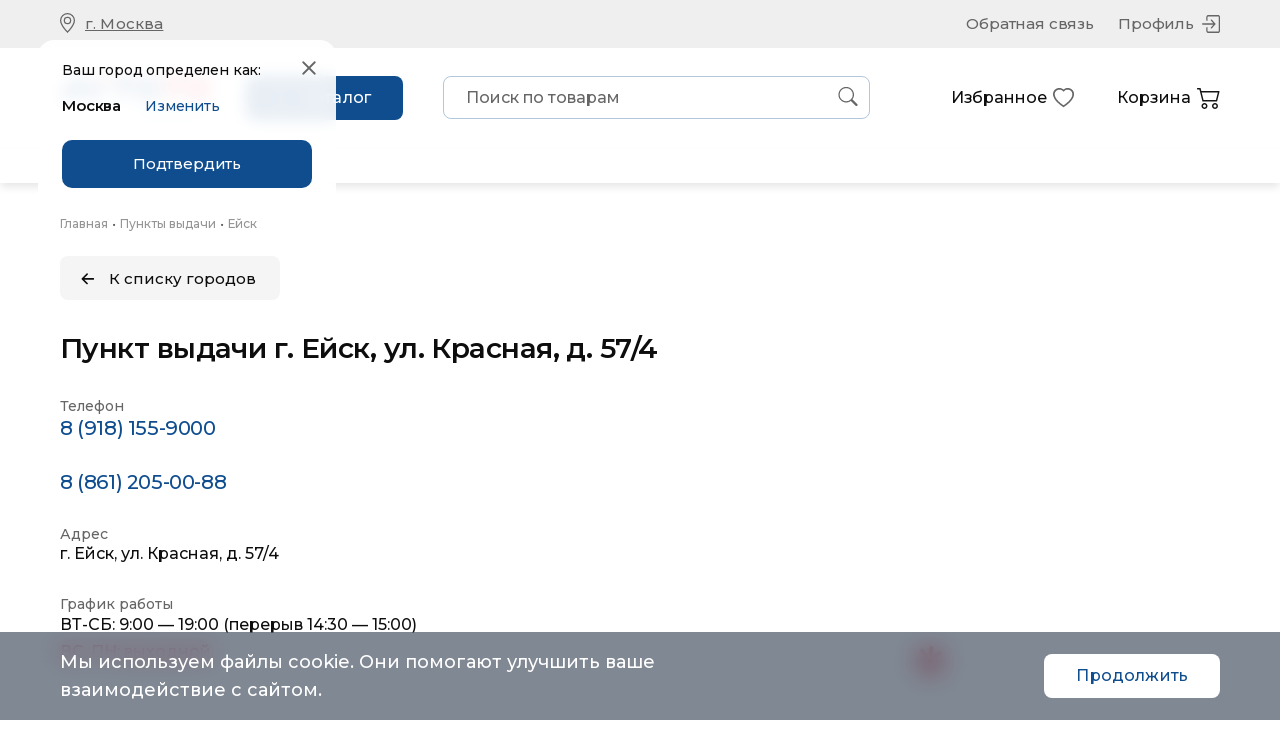

--- FILE ---
content_type: text/html; charset=utf-8
request_url: https://www.google.com/recaptcha/api2/anchor?ar=1&k=6Le6_esiAAAAAHHtfrH8JOHrRccwYoXyvppce_fo&co=aHR0cHM6Ly9tYXJrZXQuYXZ0b3RvLnJ1OjQ0Mw..&hl=en&v=PoyoqOPhxBO7pBk68S4YbpHZ&size=invisible&anchor-ms=20000&execute-ms=30000&cb=f3pgkp60u5
body_size: 48760
content:
<!DOCTYPE HTML><html dir="ltr" lang="en"><head><meta http-equiv="Content-Type" content="text/html; charset=UTF-8">
<meta http-equiv="X-UA-Compatible" content="IE=edge">
<title>reCAPTCHA</title>
<style type="text/css">
/* cyrillic-ext */
@font-face {
  font-family: 'Roboto';
  font-style: normal;
  font-weight: 400;
  font-stretch: 100%;
  src: url(//fonts.gstatic.com/s/roboto/v48/KFO7CnqEu92Fr1ME7kSn66aGLdTylUAMa3GUBHMdazTgWw.woff2) format('woff2');
  unicode-range: U+0460-052F, U+1C80-1C8A, U+20B4, U+2DE0-2DFF, U+A640-A69F, U+FE2E-FE2F;
}
/* cyrillic */
@font-face {
  font-family: 'Roboto';
  font-style: normal;
  font-weight: 400;
  font-stretch: 100%;
  src: url(//fonts.gstatic.com/s/roboto/v48/KFO7CnqEu92Fr1ME7kSn66aGLdTylUAMa3iUBHMdazTgWw.woff2) format('woff2');
  unicode-range: U+0301, U+0400-045F, U+0490-0491, U+04B0-04B1, U+2116;
}
/* greek-ext */
@font-face {
  font-family: 'Roboto';
  font-style: normal;
  font-weight: 400;
  font-stretch: 100%;
  src: url(//fonts.gstatic.com/s/roboto/v48/KFO7CnqEu92Fr1ME7kSn66aGLdTylUAMa3CUBHMdazTgWw.woff2) format('woff2');
  unicode-range: U+1F00-1FFF;
}
/* greek */
@font-face {
  font-family: 'Roboto';
  font-style: normal;
  font-weight: 400;
  font-stretch: 100%;
  src: url(//fonts.gstatic.com/s/roboto/v48/KFO7CnqEu92Fr1ME7kSn66aGLdTylUAMa3-UBHMdazTgWw.woff2) format('woff2');
  unicode-range: U+0370-0377, U+037A-037F, U+0384-038A, U+038C, U+038E-03A1, U+03A3-03FF;
}
/* math */
@font-face {
  font-family: 'Roboto';
  font-style: normal;
  font-weight: 400;
  font-stretch: 100%;
  src: url(//fonts.gstatic.com/s/roboto/v48/KFO7CnqEu92Fr1ME7kSn66aGLdTylUAMawCUBHMdazTgWw.woff2) format('woff2');
  unicode-range: U+0302-0303, U+0305, U+0307-0308, U+0310, U+0312, U+0315, U+031A, U+0326-0327, U+032C, U+032F-0330, U+0332-0333, U+0338, U+033A, U+0346, U+034D, U+0391-03A1, U+03A3-03A9, U+03B1-03C9, U+03D1, U+03D5-03D6, U+03F0-03F1, U+03F4-03F5, U+2016-2017, U+2034-2038, U+203C, U+2040, U+2043, U+2047, U+2050, U+2057, U+205F, U+2070-2071, U+2074-208E, U+2090-209C, U+20D0-20DC, U+20E1, U+20E5-20EF, U+2100-2112, U+2114-2115, U+2117-2121, U+2123-214F, U+2190, U+2192, U+2194-21AE, U+21B0-21E5, U+21F1-21F2, U+21F4-2211, U+2213-2214, U+2216-22FF, U+2308-230B, U+2310, U+2319, U+231C-2321, U+2336-237A, U+237C, U+2395, U+239B-23B7, U+23D0, U+23DC-23E1, U+2474-2475, U+25AF, U+25B3, U+25B7, U+25BD, U+25C1, U+25CA, U+25CC, U+25FB, U+266D-266F, U+27C0-27FF, U+2900-2AFF, U+2B0E-2B11, U+2B30-2B4C, U+2BFE, U+3030, U+FF5B, U+FF5D, U+1D400-1D7FF, U+1EE00-1EEFF;
}
/* symbols */
@font-face {
  font-family: 'Roboto';
  font-style: normal;
  font-weight: 400;
  font-stretch: 100%;
  src: url(//fonts.gstatic.com/s/roboto/v48/KFO7CnqEu92Fr1ME7kSn66aGLdTylUAMaxKUBHMdazTgWw.woff2) format('woff2');
  unicode-range: U+0001-000C, U+000E-001F, U+007F-009F, U+20DD-20E0, U+20E2-20E4, U+2150-218F, U+2190, U+2192, U+2194-2199, U+21AF, U+21E6-21F0, U+21F3, U+2218-2219, U+2299, U+22C4-22C6, U+2300-243F, U+2440-244A, U+2460-24FF, U+25A0-27BF, U+2800-28FF, U+2921-2922, U+2981, U+29BF, U+29EB, U+2B00-2BFF, U+4DC0-4DFF, U+FFF9-FFFB, U+10140-1018E, U+10190-1019C, U+101A0, U+101D0-101FD, U+102E0-102FB, U+10E60-10E7E, U+1D2C0-1D2D3, U+1D2E0-1D37F, U+1F000-1F0FF, U+1F100-1F1AD, U+1F1E6-1F1FF, U+1F30D-1F30F, U+1F315, U+1F31C, U+1F31E, U+1F320-1F32C, U+1F336, U+1F378, U+1F37D, U+1F382, U+1F393-1F39F, U+1F3A7-1F3A8, U+1F3AC-1F3AF, U+1F3C2, U+1F3C4-1F3C6, U+1F3CA-1F3CE, U+1F3D4-1F3E0, U+1F3ED, U+1F3F1-1F3F3, U+1F3F5-1F3F7, U+1F408, U+1F415, U+1F41F, U+1F426, U+1F43F, U+1F441-1F442, U+1F444, U+1F446-1F449, U+1F44C-1F44E, U+1F453, U+1F46A, U+1F47D, U+1F4A3, U+1F4B0, U+1F4B3, U+1F4B9, U+1F4BB, U+1F4BF, U+1F4C8-1F4CB, U+1F4D6, U+1F4DA, U+1F4DF, U+1F4E3-1F4E6, U+1F4EA-1F4ED, U+1F4F7, U+1F4F9-1F4FB, U+1F4FD-1F4FE, U+1F503, U+1F507-1F50B, U+1F50D, U+1F512-1F513, U+1F53E-1F54A, U+1F54F-1F5FA, U+1F610, U+1F650-1F67F, U+1F687, U+1F68D, U+1F691, U+1F694, U+1F698, U+1F6AD, U+1F6B2, U+1F6B9-1F6BA, U+1F6BC, U+1F6C6-1F6CF, U+1F6D3-1F6D7, U+1F6E0-1F6EA, U+1F6F0-1F6F3, U+1F6F7-1F6FC, U+1F700-1F7FF, U+1F800-1F80B, U+1F810-1F847, U+1F850-1F859, U+1F860-1F887, U+1F890-1F8AD, U+1F8B0-1F8BB, U+1F8C0-1F8C1, U+1F900-1F90B, U+1F93B, U+1F946, U+1F984, U+1F996, U+1F9E9, U+1FA00-1FA6F, U+1FA70-1FA7C, U+1FA80-1FA89, U+1FA8F-1FAC6, U+1FACE-1FADC, U+1FADF-1FAE9, U+1FAF0-1FAF8, U+1FB00-1FBFF;
}
/* vietnamese */
@font-face {
  font-family: 'Roboto';
  font-style: normal;
  font-weight: 400;
  font-stretch: 100%;
  src: url(//fonts.gstatic.com/s/roboto/v48/KFO7CnqEu92Fr1ME7kSn66aGLdTylUAMa3OUBHMdazTgWw.woff2) format('woff2');
  unicode-range: U+0102-0103, U+0110-0111, U+0128-0129, U+0168-0169, U+01A0-01A1, U+01AF-01B0, U+0300-0301, U+0303-0304, U+0308-0309, U+0323, U+0329, U+1EA0-1EF9, U+20AB;
}
/* latin-ext */
@font-face {
  font-family: 'Roboto';
  font-style: normal;
  font-weight: 400;
  font-stretch: 100%;
  src: url(//fonts.gstatic.com/s/roboto/v48/KFO7CnqEu92Fr1ME7kSn66aGLdTylUAMa3KUBHMdazTgWw.woff2) format('woff2');
  unicode-range: U+0100-02BA, U+02BD-02C5, U+02C7-02CC, U+02CE-02D7, U+02DD-02FF, U+0304, U+0308, U+0329, U+1D00-1DBF, U+1E00-1E9F, U+1EF2-1EFF, U+2020, U+20A0-20AB, U+20AD-20C0, U+2113, U+2C60-2C7F, U+A720-A7FF;
}
/* latin */
@font-face {
  font-family: 'Roboto';
  font-style: normal;
  font-weight: 400;
  font-stretch: 100%;
  src: url(//fonts.gstatic.com/s/roboto/v48/KFO7CnqEu92Fr1ME7kSn66aGLdTylUAMa3yUBHMdazQ.woff2) format('woff2');
  unicode-range: U+0000-00FF, U+0131, U+0152-0153, U+02BB-02BC, U+02C6, U+02DA, U+02DC, U+0304, U+0308, U+0329, U+2000-206F, U+20AC, U+2122, U+2191, U+2193, U+2212, U+2215, U+FEFF, U+FFFD;
}
/* cyrillic-ext */
@font-face {
  font-family: 'Roboto';
  font-style: normal;
  font-weight: 500;
  font-stretch: 100%;
  src: url(//fonts.gstatic.com/s/roboto/v48/KFO7CnqEu92Fr1ME7kSn66aGLdTylUAMa3GUBHMdazTgWw.woff2) format('woff2');
  unicode-range: U+0460-052F, U+1C80-1C8A, U+20B4, U+2DE0-2DFF, U+A640-A69F, U+FE2E-FE2F;
}
/* cyrillic */
@font-face {
  font-family: 'Roboto';
  font-style: normal;
  font-weight: 500;
  font-stretch: 100%;
  src: url(//fonts.gstatic.com/s/roboto/v48/KFO7CnqEu92Fr1ME7kSn66aGLdTylUAMa3iUBHMdazTgWw.woff2) format('woff2');
  unicode-range: U+0301, U+0400-045F, U+0490-0491, U+04B0-04B1, U+2116;
}
/* greek-ext */
@font-face {
  font-family: 'Roboto';
  font-style: normal;
  font-weight: 500;
  font-stretch: 100%;
  src: url(//fonts.gstatic.com/s/roboto/v48/KFO7CnqEu92Fr1ME7kSn66aGLdTylUAMa3CUBHMdazTgWw.woff2) format('woff2');
  unicode-range: U+1F00-1FFF;
}
/* greek */
@font-face {
  font-family: 'Roboto';
  font-style: normal;
  font-weight: 500;
  font-stretch: 100%;
  src: url(//fonts.gstatic.com/s/roboto/v48/KFO7CnqEu92Fr1ME7kSn66aGLdTylUAMa3-UBHMdazTgWw.woff2) format('woff2');
  unicode-range: U+0370-0377, U+037A-037F, U+0384-038A, U+038C, U+038E-03A1, U+03A3-03FF;
}
/* math */
@font-face {
  font-family: 'Roboto';
  font-style: normal;
  font-weight: 500;
  font-stretch: 100%;
  src: url(//fonts.gstatic.com/s/roboto/v48/KFO7CnqEu92Fr1ME7kSn66aGLdTylUAMawCUBHMdazTgWw.woff2) format('woff2');
  unicode-range: U+0302-0303, U+0305, U+0307-0308, U+0310, U+0312, U+0315, U+031A, U+0326-0327, U+032C, U+032F-0330, U+0332-0333, U+0338, U+033A, U+0346, U+034D, U+0391-03A1, U+03A3-03A9, U+03B1-03C9, U+03D1, U+03D5-03D6, U+03F0-03F1, U+03F4-03F5, U+2016-2017, U+2034-2038, U+203C, U+2040, U+2043, U+2047, U+2050, U+2057, U+205F, U+2070-2071, U+2074-208E, U+2090-209C, U+20D0-20DC, U+20E1, U+20E5-20EF, U+2100-2112, U+2114-2115, U+2117-2121, U+2123-214F, U+2190, U+2192, U+2194-21AE, U+21B0-21E5, U+21F1-21F2, U+21F4-2211, U+2213-2214, U+2216-22FF, U+2308-230B, U+2310, U+2319, U+231C-2321, U+2336-237A, U+237C, U+2395, U+239B-23B7, U+23D0, U+23DC-23E1, U+2474-2475, U+25AF, U+25B3, U+25B7, U+25BD, U+25C1, U+25CA, U+25CC, U+25FB, U+266D-266F, U+27C0-27FF, U+2900-2AFF, U+2B0E-2B11, U+2B30-2B4C, U+2BFE, U+3030, U+FF5B, U+FF5D, U+1D400-1D7FF, U+1EE00-1EEFF;
}
/* symbols */
@font-face {
  font-family: 'Roboto';
  font-style: normal;
  font-weight: 500;
  font-stretch: 100%;
  src: url(//fonts.gstatic.com/s/roboto/v48/KFO7CnqEu92Fr1ME7kSn66aGLdTylUAMaxKUBHMdazTgWw.woff2) format('woff2');
  unicode-range: U+0001-000C, U+000E-001F, U+007F-009F, U+20DD-20E0, U+20E2-20E4, U+2150-218F, U+2190, U+2192, U+2194-2199, U+21AF, U+21E6-21F0, U+21F3, U+2218-2219, U+2299, U+22C4-22C6, U+2300-243F, U+2440-244A, U+2460-24FF, U+25A0-27BF, U+2800-28FF, U+2921-2922, U+2981, U+29BF, U+29EB, U+2B00-2BFF, U+4DC0-4DFF, U+FFF9-FFFB, U+10140-1018E, U+10190-1019C, U+101A0, U+101D0-101FD, U+102E0-102FB, U+10E60-10E7E, U+1D2C0-1D2D3, U+1D2E0-1D37F, U+1F000-1F0FF, U+1F100-1F1AD, U+1F1E6-1F1FF, U+1F30D-1F30F, U+1F315, U+1F31C, U+1F31E, U+1F320-1F32C, U+1F336, U+1F378, U+1F37D, U+1F382, U+1F393-1F39F, U+1F3A7-1F3A8, U+1F3AC-1F3AF, U+1F3C2, U+1F3C4-1F3C6, U+1F3CA-1F3CE, U+1F3D4-1F3E0, U+1F3ED, U+1F3F1-1F3F3, U+1F3F5-1F3F7, U+1F408, U+1F415, U+1F41F, U+1F426, U+1F43F, U+1F441-1F442, U+1F444, U+1F446-1F449, U+1F44C-1F44E, U+1F453, U+1F46A, U+1F47D, U+1F4A3, U+1F4B0, U+1F4B3, U+1F4B9, U+1F4BB, U+1F4BF, U+1F4C8-1F4CB, U+1F4D6, U+1F4DA, U+1F4DF, U+1F4E3-1F4E6, U+1F4EA-1F4ED, U+1F4F7, U+1F4F9-1F4FB, U+1F4FD-1F4FE, U+1F503, U+1F507-1F50B, U+1F50D, U+1F512-1F513, U+1F53E-1F54A, U+1F54F-1F5FA, U+1F610, U+1F650-1F67F, U+1F687, U+1F68D, U+1F691, U+1F694, U+1F698, U+1F6AD, U+1F6B2, U+1F6B9-1F6BA, U+1F6BC, U+1F6C6-1F6CF, U+1F6D3-1F6D7, U+1F6E0-1F6EA, U+1F6F0-1F6F3, U+1F6F7-1F6FC, U+1F700-1F7FF, U+1F800-1F80B, U+1F810-1F847, U+1F850-1F859, U+1F860-1F887, U+1F890-1F8AD, U+1F8B0-1F8BB, U+1F8C0-1F8C1, U+1F900-1F90B, U+1F93B, U+1F946, U+1F984, U+1F996, U+1F9E9, U+1FA00-1FA6F, U+1FA70-1FA7C, U+1FA80-1FA89, U+1FA8F-1FAC6, U+1FACE-1FADC, U+1FADF-1FAE9, U+1FAF0-1FAF8, U+1FB00-1FBFF;
}
/* vietnamese */
@font-face {
  font-family: 'Roboto';
  font-style: normal;
  font-weight: 500;
  font-stretch: 100%;
  src: url(//fonts.gstatic.com/s/roboto/v48/KFO7CnqEu92Fr1ME7kSn66aGLdTylUAMa3OUBHMdazTgWw.woff2) format('woff2');
  unicode-range: U+0102-0103, U+0110-0111, U+0128-0129, U+0168-0169, U+01A0-01A1, U+01AF-01B0, U+0300-0301, U+0303-0304, U+0308-0309, U+0323, U+0329, U+1EA0-1EF9, U+20AB;
}
/* latin-ext */
@font-face {
  font-family: 'Roboto';
  font-style: normal;
  font-weight: 500;
  font-stretch: 100%;
  src: url(//fonts.gstatic.com/s/roboto/v48/KFO7CnqEu92Fr1ME7kSn66aGLdTylUAMa3KUBHMdazTgWw.woff2) format('woff2');
  unicode-range: U+0100-02BA, U+02BD-02C5, U+02C7-02CC, U+02CE-02D7, U+02DD-02FF, U+0304, U+0308, U+0329, U+1D00-1DBF, U+1E00-1E9F, U+1EF2-1EFF, U+2020, U+20A0-20AB, U+20AD-20C0, U+2113, U+2C60-2C7F, U+A720-A7FF;
}
/* latin */
@font-face {
  font-family: 'Roboto';
  font-style: normal;
  font-weight: 500;
  font-stretch: 100%;
  src: url(//fonts.gstatic.com/s/roboto/v48/KFO7CnqEu92Fr1ME7kSn66aGLdTylUAMa3yUBHMdazQ.woff2) format('woff2');
  unicode-range: U+0000-00FF, U+0131, U+0152-0153, U+02BB-02BC, U+02C6, U+02DA, U+02DC, U+0304, U+0308, U+0329, U+2000-206F, U+20AC, U+2122, U+2191, U+2193, U+2212, U+2215, U+FEFF, U+FFFD;
}
/* cyrillic-ext */
@font-face {
  font-family: 'Roboto';
  font-style: normal;
  font-weight: 900;
  font-stretch: 100%;
  src: url(//fonts.gstatic.com/s/roboto/v48/KFO7CnqEu92Fr1ME7kSn66aGLdTylUAMa3GUBHMdazTgWw.woff2) format('woff2');
  unicode-range: U+0460-052F, U+1C80-1C8A, U+20B4, U+2DE0-2DFF, U+A640-A69F, U+FE2E-FE2F;
}
/* cyrillic */
@font-face {
  font-family: 'Roboto';
  font-style: normal;
  font-weight: 900;
  font-stretch: 100%;
  src: url(//fonts.gstatic.com/s/roboto/v48/KFO7CnqEu92Fr1ME7kSn66aGLdTylUAMa3iUBHMdazTgWw.woff2) format('woff2');
  unicode-range: U+0301, U+0400-045F, U+0490-0491, U+04B0-04B1, U+2116;
}
/* greek-ext */
@font-face {
  font-family: 'Roboto';
  font-style: normal;
  font-weight: 900;
  font-stretch: 100%;
  src: url(//fonts.gstatic.com/s/roboto/v48/KFO7CnqEu92Fr1ME7kSn66aGLdTylUAMa3CUBHMdazTgWw.woff2) format('woff2');
  unicode-range: U+1F00-1FFF;
}
/* greek */
@font-face {
  font-family: 'Roboto';
  font-style: normal;
  font-weight: 900;
  font-stretch: 100%;
  src: url(//fonts.gstatic.com/s/roboto/v48/KFO7CnqEu92Fr1ME7kSn66aGLdTylUAMa3-UBHMdazTgWw.woff2) format('woff2');
  unicode-range: U+0370-0377, U+037A-037F, U+0384-038A, U+038C, U+038E-03A1, U+03A3-03FF;
}
/* math */
@font-face {
  font-family: 'Roboto';
  font-style: normal;
  font-weight: 900;
  font-stretch: 100%;
  src: url(//fonts.gstatic.com/s/roboto/v48/KFO7CnqEu92Fr1ME7kSn66aGLdTylUAMawCUBHMdazTgWw.woff2) format('woff2');
  unicode-range: U+0302-0303, U+0305, U+0307-0308, U+0310, U+0312, U+0315, U+031A, U+0326-0327, U+032C, U+032F-0330, U+0332-0333, U+0338, U+033A, U+0346, U+034D, U+0391-03A1, U+03A3-03A9, U+03B1-03C9, U+03D1, U+03D5-03D6, U+03F0-03F1, U+03F4-03F5, U+2016-2017, U+2034-2038, U+203C, U+2040, U+2043, U+2047, U+2050, U+2057, U+205F, U+2070-2071, U+2074-208E, U+2090-209C, U+20D0-20DC, U+20E1, U+20E5-20EF, U+2100-2112, U+2114-2115, U+2117-2121, U+2123-214F, U+2190, U+2192, U+2194-21AE, U+21B0-21E5, U+21F1-21F2, U+21F4-2211, U+2213-2214, U+2216-22FF, U+2308-230B, U+2310, U+2319, U+231C-2321, U+2336-237A, U+237C, U+2395, U+239B-23B7, U+23D0, U+23DC-23E1, U+2474-2475, U+25AF, U+25B3, U+25B7, U+25BD, U+25C1, U+25CA, U+25CC, U+25FB, U+266D-266F, U+27C0-27FF, U+2900-2AFF, U+2B0E-2B11, U+2B30-2B4C, U+2BFE, U+3030, U+FF5B, U+FF5D, U+1D400-1D7FF, U+1EE00-1EEFF;
}
/* symbols */
@font-face {
  font-family: 'Roboto';
  font-style: normal;
  font-weight: 900;
  font-stretch: 100%;
  src: url(//fonts.gstatic.com/s/roboto/v48/KFO7CnqEu92Fr1ME7kSn66aGLdTylUAMaxKUBHMdazTgWw.woff2) format('woff2');
  unicode-range: U+0001-000C, U+000E-001F, U+007F-009F, U+20DD-20E0, U+20E2-20E4, U+2150-218F, U+2190, U+2192, U+2194-2199, U+21AF, U+21E6-21F0, U+21F3, U+2218-2219, U+2299, U+22C4-22C6, U+2300-243F, U+2440-244A, U+2460-24FF, U+25A0-27BF, U+2800-28FF, U+2921-2922, U+2981, U+29BF, U+29EB, U+2B00-2BFF, U+4DC0-4DFF, U+FFF9-FFFB, U+10140-1018E, U+10190-1019C, U+101A0, U+101D0-101FD, U+102E0-102FB, U+10E60-10E7E, U+1D2C0-1D2D3, U+1D2E0-1D37F, U+1F000-1F0FF, U+1F100-1F1AD, U+1F1E6-1F1FF, U+1F30D-1F30F, U+1F315, U+1F31C, U+1F31E, U+1F320-1F32C, U+1F336, U+1F378, U+1F37D, U+1F382, U+1F393-1F39F, U+1F3A7-1F3A8, U+1F3AC-1F3AF, U+1F3C2, U+1F3C4-1F3C6, U+1F3CA-1F3CE, U+1F3D4-1F3E0, U+1F3ED, U+1F3F1-1F3F3, U+1F3F5-1F3F7, U+1F408, U+1F415, U+1F41F, U+1F426, U+1F43F, U+1F441-1F442, U+1F444, U+1F446-1F449, U+1F44C-1F44E, U+1F453, U+1F46A, U+1F47D, U+1F4A3, U+1F4B0, U+1F4B3, U+1F4B9, U+1F4BB, U+1F4BF, U+1F4C8-1F4CB, U+1F4D6, U+1F4DA, U+1F4DF, U+1F4E3-1F4E6, U+1F4EA-1F4ED, U+1F4F7, U+1F4F9-1F4FB, U+1F4FD-1F4FE, U+1F503, U+1F507-1F50B, U+1F50D, U+1F512-1F513, U+1F53E-1F54A, U+1F54F-1F5FA, U+1F610, U+1F650-1F67F, U+1F687, U+1F68D, U+1F691, U+1F694, U+1F698, U+1F6AD, U+1F6B2, U+1F6B9-1F6BA, U+1F6BC, U+1F6C6-1F6CF, U+1F6D3-1F6D7, U+1F6E0-1F6EA, U+1F6F0-1F6F3, U+1F6F7-1F6FC, U+1F700-1F7FF, U+1F800-1F80B, U+1F810-1F847, U+1F850-1F859, U+1F860-1F887, U+1F890-1F8AD, U+1F8B0-1F8BB, U+1F8C0-1F8C1, U+1F900-1F90B, U+1F93B, U+1F946, U+1F984, U+1F996, U+1F9E9, U+1FA00-1FA6F, U+1FA70-1FA7C, U+1FA80-1FA89, U+1FA8F-1FAC6, U+1FACE-1FADC, U+1FADF-1FAE9, U+1FAF0-1FAF8, U+1FB00-1FBFF;
}
/* vietnamese */
@font-face {
  font-family: 'Roboto';
  font-style: normal;
  font-weight: 900;
  font-stretch: 100%;
  src: url(//fonts.gstatic.com/s/roboto/v48/KFO7CnqEu92Fr1ME7kSn66aGLdTylUAMa3OUBHMdazTgWw.woff2) format('woff2');
  unicode-range: U+0102-0103, U+0110-0111, U+0128-0129, U+0168-0169, U+01A0-01A1, U+01AF-01B0, U+0300-0301, U+0303-0304, U+0308-0309, U+0323, U+0329, U+1EA0-1EF9, U+20AB;
}
/* latin-ext */
@font-face {
  font-family: 'Roboto';
  font-style: normal;
  font-weight: 900;
  font-stretch: 100%;
  src: url(//fonts.gstatic.com/s/roboto/v48/KFO7CnqEu92Fr1ME7kSn66aGLdTylUAMa3KUBHMdazTgWw.woff2) format('woff2');
  unicode-range: U+0100-02BA, U+02BD-02C5, U+02C7-02CC, U+02CE-02D7, U+02DD-02FF, U+0304, U+0308, U+0329, U+1D00-1DBF, U+1E00-1E9F, U+1EF2-1EFF, U+2020, U+20A0-20AB, U+20AD-20C0, U+2113, U+2C60-2C7F, U+A720-A7FF;
}
/* latin */
@font-face {
  font-family: 'Roboto';
  font-style: normal;
  font-weight: 900;
  font-stretch: 100%;
  src: url(//fonts.gstatic.com/s/roboto/v48/KFO7CnqEu92Fr1ME7kSn66aGLdTylUAMa3yUBHMdazQ.woff2) format('woff2');
  unicode-range: U+0000-00FF, U+0131, U+0152-0153, U+02BB-02BC, U+02C6, U+02DA, U+02DC, U+0304, U+0308, U+0329, U+2000-206F, U+20AC, U+2122, U+2191, U+2193, U+2212, U+2215, U+FEFF, U+FFFD;
}

</style>
<link rel="stylesheet" type="text/css" href="https://www.gstatic.com/recaptcha/releases/PoyoqOPhxBO7pBk68S4YbpHZ/styles__ltr.css">
<script nonce="GdO5_VXjtBtuyaXMRvOrZw" type="text/javascript">window['__recaptcha_api'] = 'https://www.google.com/recaptcha/api2/';</script>
<script type="text/javascript" src="https://www.gstatic.com/recaptcha/releases/PoyoqOPhxBO7pBk68S4YbpHZ/recaptcha__en.js" nonce="GdO5_VXjtBtuyaXMRvOrZw">
      
    </script></head>
<body><div id="rc-anchor-alert" class="rc-anchor-alert"></div>
<input type="hidden" id="recaptcha-token" value="[base64]">
<script type="text/javascript" nonce="GdO5_VXjtBtuyaXMRvOrZw">
      recaptcha.anchor.Main.init("[\x22ainput\x22,[\x22bgdata\x22,\x22\x22,\[base64]/[base64]/[base64]/[base64]/[base64]/[base64]/KGcoTywyNTMsTy5PKSxVRyhPLEMpKTpnKE8sMjUzLEMpLE8pKSxsKSksTykpfSxieT1mdW5jdGlvbihDLE8sdSxsKXtmb3IobD0odT1SKEMpLDApO08+MDtPLS0pbD1sPDw4fFooQyk7ZyhDLHUsbCl9LFVHPWZ1bmN0aW9uKEMsTyl7Qy5pLmxlbmd0aD4xMDQ/[base64]/[base64]/[base64]/[base64]/[base64]/[base64]/[base64]\\u003d\x22,\[base64]\\u003d\\u003d\x22,\x22K8ONZiwwWwXDk8KUwoPCgn/CqMObw4ZROMK6PMKswrAtw63DisK1RsKXw6s1w6cGw5hgSGTDrgJEwo4Aw6kLwq/DusOdFcO8wpHDux49w6AZQsOiTGrCoQ1Gw50zOEtmw6/[base64]/CpMObVSbDlTvCh1syesOgw4vCi8KiLARqwowRwr/CpT0/YU7Ckz0Fwo9wwpl5eHEFKcO+wqLCjcKJwpNMw6rDtcKCFRnCocOtwrFWwoTCn0zCh8OfFivCjcKvw7N0w6gCwprCusKwwp8Vw4jCil3DqMOlwolxODjCpMKFb1HDuEA/SlPCqMO6EsKsWsOtw597GsKWw752W2ddHzLCoQ0oABhhw71CXHcBTDQVOno1w6gIw68BwqYKwqrCsA0iw5Ytw4lzX8OBw7gtEsKXCsOow455w5Jre1p9wqZwAMKpw5R6w7XDu3V+w61ZVsKocgptwoDCvsOOacOFwqw3FBoLJsKtLV/DrQ9jwrrDj8OsKXjClQrCp8ObOcKOSMKpT8OCwpjCjVgpwrsQwpvDmm7CksOtAcO2wpzDk8OPw4IGwpFMw5ozFQ3CosK6HcKQD8ODb27DnVfDnMK7w5HDv38BwolRw63DjcO+wqZHwoXCpMKMasKrQcKvM8K/UH3DpXdnwobDvGVRWRrCgcO2VkNnIMOPHcKWw7FhfnXDjcKiKcOzbDnDq3HCl8Kdw7vCgHhxwrMYwoFQw6TDtjPCpMK/Nw4qwooawrzDm8KiwqjCkcOowpVwwrDDgsKyw6fDk8KmwpfDnAHCh0B0OzgdwoHDg8OLw4ocUFQiTAbDjBIaJcK/w6UWw4TDksK/[base64]/CkF4BwoHCmsKbwonChBvDu8O7w6PDp8OjwqJAwoZiKMKPwrDDhsKlM8OfNsOqwrvCgMOqJF3CgCLDqEnCmcOLw7lzN25eD8ORwrIrIMKlwqLDhsOIXDLDpcObbMOlwrrCuMKTScO5HB45cBfCocOoR8KPS2N/[base64]/DtMKuRwBLEMKsSzMcwp1jelnDsMKiKcKedQHDuX3Dok8sbsOgwqswYT0XF3fDlMOcMGLCusOHwr5xCcKHwpDCoMOAR8OqSsK5wrLClsKjwozDiUtkw5HChcKLRMKuBsKRRcKZPVfCoV3DmsKdPMOnJBQ7wotawrTChGbDnGkhH8KSCVbCt2Q3wpIEE2rDjA/[base64]/CgMKFVH3DpcKow7LDlnzDg0DChcOgwq1JJ8OVXsO0woTCoyDDjkt/w57CisKCR8OKw5vDu8O9w4t4BcO1worDvcOPIsKVwplPNcKjcQPDlcK/[base64]/DnXwVNiTDh00iVCTDmsODJ8Ogw6kQw7I2w7ksTT1zH0PCt8K8w5XCmFlbw5fCjDHDtQbDl8Kaw7UuOWF/[base64]/DmMK8fMOWO8KGwrrCqMKWw6bCtsKxw73Dn8KQwrlrPAgAwqHDh0LCsQ4UZ8KAXsKPwoHDk8OowpU0w5jCt8KBw5pBZi9JSwIKwrFrw6LDk8OHbMKmNCHCsMKzwrnDsMOEDsO7csKEMMO9fMK+QDXDvwrCgzfDl1/CssOlKjTDqnTDm8Kbw6MHwr7DtDVUwoHDrcObZ8KiJHUYT08Dwph9a8Khw7bDj3d/KcKMw5oPw4wiNVzChEdnU10jAhvCqGRVRgfDnTLDt1RfwpDDj1BsworCosKaSCVywrzCpsKww6lBw7Row7F4TMOKwrHCqS/CmUbCo35Iw6nDkX/Dj8Kfwrc8wpwZesKSwrHDg8OFwrphw6lbw57CmjfCuR9qZAvCkcKPw73CssKDEcOsw6/DoTzDpcOjc8KePlM4wpvDtMO+YkolY8OBRxlAwp0Ywog/wrs8UsOBM17CmcKiw6AfU8KgdWokw68qwrzCgBNXX8OlDEnCp8KjH3LCpMOkHzJ4wrkXw4IddsK3w6nChsKzIsOCLAQEw7HDhsOmw7AKPcKNwp49w6zDgyBkfsOedC3CkMO8cgTDrnLCp1bCh8KRwofCpsK/[base64]/DrsOYLEzDqMOxbcKeMkICw5jDucOgUW3CuMOSV3vDl2MZwrNPw6BDwqQewowDwok6eVTDnGnDqsOnHyYYEjXClsKVw6YaG17DosOlUw/CkRHDgsKMD8KiJcKMLMOfw7MOwovDpX7CkSjDl0U4w5rCusOnSwI9woBAbMO+F8OUw6xMRsOMHEJLSDdNwpQLSwvClTHCucOmbn3DqsO/wp7DtsKPKSItwqnCksOXw7bCllnCpA0FYTdlHcKqHMOiAsOkesK6w4s0worCqsOZLMKTUQXDmRUCwqs2XMOow5zDvcKKwokDwp5cPm/CtHDCoDvDgXXDmysUwoVNLX02Fllfw4sJesKNwpfDkm/CksOYLFzDqgbCpy3CnXBwSng7TRk1w7JwI8OicMO5w65nd1fCg8OYw6bDkzHCrcOPaStIEzvDj8OIwpkZw5xgw5fDoCMQEsO5SMOCQU/CnkwTwrPDlsOgwr8owpREfsOSw5NHw5B7wrIVVcK3wqvDpsK7JsKpC33Dlj1lwrTCoD/Dr8KXwrYmH8Kaw7vDhQ4yOUnDrDhDTU/Dnm1Ww5fCj8KFw4RkSBUTAMOAwqXDusOKdsKowppVwrR2b8OZwogyZsKwJk0XK0MBwq/CssOUwqPCmsOlNDoNwqklXMK9cwDCl0PCvsKNwo4mIF4YwpNEw5p2O8OnHsKnw5h+e25HXSzClsOyZsOWPMKCT8O8wrkcwrsUwr7CuMKKw5owO0TCvcKVw58XEHDDj8OQw63Cm8Ofw7R6wp1nX0nDr1DCmGbCuMKdw4/[base64]/w4rCq8OMwrUywod4WWvDo8ObKgsowr7CrxDCiEDDingxMwsMw6nDhn1hCHLDsBXDvsOUaG4gw4JeOzIWSsKhTMOkPnnCuV7DiMOpw6p/woZcV290w6UZw4PCmQLClUsPBMOsCVs7wpNkOMKePMOFwrjCrD9EwogSw6XCgUDCgWrDicOsLXrDrgzCh0xlwr4HWjHDjMK/wo8OUsOTw6HDtnLCsRTCpBR2e8OxQcOnN8OnWj8hJ2FOw6wUwpfCtzwhR8KPwqrCqsKuwrIoeMO2KsKXw5Yaw74GLsK6w7/[base64]/CiwvCnMOhwrnCoVxDwqXDpcOQw7XCpMOcY8OabWLCjsKNwpHCnsOEw5NBwrrChgAuXmdIw7fDgcKSIyM6OsKrw5hJdlvChMOtE1zChEBOw7sXwqtow4ZDMVRsw73DtcKWdBHDhAEIwr/CtDljcMKzwqXCgMKzw7g8w7YvYcKcI3HDohLDtGEBLcKAwqs7w6bDlXZFw65Lb8KPw7LCrMKkEDvDhF0Gwo/CkmUxwrV3RnLDjALDgMKgw7fCgWrCqxDDlzVRKcKewqrDi8OAw6/Cqjx7w6bDuMKKLwLCncOwwrXCicOWZUkpwrLCn1EVNwcYw5fDjsORwojDr2VIN1bDlBvDjsKFEsKCHnhaw6PDtMKwB8KRwpNHw7Niw73ClHXClnw7GQvDn8KMXcKDw58Ww7fDp37DgXMKw4zChFDCpcOQKnIDAipmNVvDh3tTw63DkUXDjcK9w7/CsSbCg8Kmf8KLwoXCosOEOcOVGxzDtSsPYMOvXXLDqsOoSMOdGsK3w5zCmcKUwpwVwrnClErCnjp8dW5hbETDkHfDoMOaQMKRw7rCiMKjwovDlMOWwp5sDV0QNxkrXCcQYsOewpTCjA/Dm14lwrhnw5HDtMK8w74Ew5PDqsKTUSAzw4YoK8OfTgLCosOrH8KFRjJTw5TDvgLDrcKmaGI1F8OxwqjDlDgBwrzDvMOZw6V+w7nCnCh+CsK/[base64]/ChcKew7gkV8K3OMOJWcKtMlVBw7cYw4rCq8OCw7LCjWHCpF5FYWAyw5/DjjQ/w5p+BcKrwrFUZ8O2KDFxO24NXMOjwqLChg4aP8KqwoJhd8ODAMKGwq7DvHowwo3Cu8Kewo5ow4gaXMOBwq/CnBLDnsKhwpDDlcO1Q8KgUyXDqSHCgDHDqcKOwpzDqcOdw6RJwrgaw4/CqBLCpsKow7XDmHbDv8O/AHoBw4QNw5h2CsKuwqAsIcKxw4TDk3fDilPDsGshw6t2w43DpTbCjcOSU8KQwqTDj8OVw4oWNUXDgw9Gwph7wpFfwoxHw6RuesK6Eh3Dt8Owwp3CtMKoZmRJwp9xHzJUw6XDn3/CgFpvW8OZJGDDpWnDr8KxwpTDkSI7w5XCrcKjw6skbcKRwozDm1bDoFXDnQIQwqHDtSnDs2AWD8OPD8Kvw5HDmQvDhB7DocK/wrkBw5p6FcOww60Yw6kTUsKUwqEFVMO2T21kHMOjCsOqeBxNw7UYwr3Dp8OOwpFjwrjCii3DqyZiVg/DjxHDqMKhw7dew5/DiCTCimM6wpHClcKJw7HCukgjw5HDrELCrsKjHsKFw7bDhMK5wqbDhlYWwolYwpbCs8OTFcKcw67Cnj8yAzhzUcK/w7lMWQkhwoZASsKsw67CusOFIArDicOHX8KVWcOFIGQywoLCh8K0dnvCpcKoLU7CssKDY8KIwqQEYx3CrsK4wpLCgsO8esOsw7g+wohROCUoYlBVw67CicOeY2ceKcOww5PDhcOnwoY6w5rDjF42YsKGw5Rjcj/CtsO3wqDDnk3Dky/DuMKtw7R/XiF3w6dJw5PDlcOlw45Lw4PCkhB/wr7DncKNLAgqwrZ1w7Vew6IGwqExdMKyw7hMYEU5NUvCu0g9E3sAwpfDiGdzFU3Cmi/CuMK8DsO5El3CgT4sP8OywrvDsjkqw7/DiRzCjsOvDsK2dnV+e8KMwohIw6cXT8Krf8OgFnXDusK3QjUvwprCoj9JdsOYwqvCg8ODw6LCs8KiwqsFwoMUwq5Aw49Sw6DCjAZGwqJ9EwbCkcOUKcOtwqkfwojDrgJ2wqZKw7/DtgfDgyLCtcOewqZ4OMO2M8KwEA7DtMKiVsKwwqBaw4bCrDNBwo0eEEvDuz5cw7ouEBlFR2vClcKfwpvDuMOAQCMEwpTChn1iecKsA05Bw4FIw5PCs3nCukHDjEXCv8O3wo03w49fwrHCosOOa8OwRhbCk8KnwoQBw68Mw5dww7kLw6guwoJiw7gtLlB7w6E5I0EiWi/Cg08Zw7XDncKxw4nCpsK+Z8KHAsOww4lnwr5PTTbClyYdH2Qhwq/DrAMsw4fDlMO3w4w4Q2Vxwo/CrcO5bk3ChcKAK8KSAArDrmE8NRDDoMKobUF8P8K7bU/CsMO3CMKAUzXDnlBLw6/Dv8OtOsONwrDDkFXCgcKQExDCq0pYw712wopHwoMHTsOuBkAnaiADw7YZKSjDm8KNR8KewpnDvMKsw4laR3DDk0bDhwRdJyrCsMKcGMO3w7QBdsKGbsKLb8KUwo0baww9TTDClsK1w54ywp3Cv8KewpEuwqVOw6VGHsKRw449VcKmw5U4AmfDnzJmFR3Cq3XCjx4iw5/Cmz7DpcKQwpDCvgUIacKMDnwyVcO5WMK5wrTDjMOHwpIXw6PCtMObCEzDgH1ewoHDjHhVVMKQwqZzw7/[base64]/MMOyGBV7woNLXcKbAk8gwrYlwqHDrsKoGMODfgbCuFTCoVLDrXHDjMONw6XDgsOtwrF+RcOWISp9R1APLCvCu2nCvALDi3PDvnhZIMK7FcKfwqjDm0PDh3/[base64]/CrnoUbcOUw7osw7HCiMO5wp8/[base64]/Dg8OaDsKZwotIBF0UwqdMw7fCsMOXwqbCugvClMO1bgDDicOdwozDtxoew4hRwoBzeMKPw4EmwqLCuVUVT3pawrHCjBvCpUYBwrQWworDl8KYI8KZwqUhw6hISMKyw4VNwo9rw5nDo0HDjMK+w5AFS3tnw780Qx/Dp3HDk21yADhNw4NlJncGwq0+J8O7dcKUwpjDtW7Dq8OEwoXDh8Knwrt7dHHCu0tpwqUqLMOcw4HClnZlCUDCv8K2IcOMKhEJw67CuU7Cr2dCwqFlw4TCgsKCaSR2KUhQbMOEfMKld8KYwp/CisOCwpBEwogAU1LCh8O6IzQ6wrfDq8OMbhcrYcKyFC/DvnQJw6hYOsOQwqsWwq94ZiZFU0UMw6oMM8KKwqjDqC9OUzfCmMOgYB/CuMKuw71PPRhNKlXCiU7CkcKXw4/Dp8KIE8Opw6QCw6DCmcK3A8OTIMO8KR5ew6loccOMwrxiwpjDlEnCh8OYMsK3wobDgH7DkF/CiMK5TkJPwoQwew7CnnDDt0PCocKcH3dmwr/[base64]/wq9gw4gKw4A5RkzDpMO2RMOjwovCvMOewoNKwq1hZggyXDZ1QXzCrBE9dMOMw7XCtQoqADzDmgcMZMKXw4vDrMK6V8OKw4w4w5RmwoPClTJnw4RwI0x7WDxVM8O/[base64]/[base64]/Dt2/CmMK7w43Cn8Ofd8KsYFA3RcKYdm5QbW8Hw4Vhw5rDmxPCgl/Dm8OUFCHCvRrCjMO3G8KYworDvMORw6ULw6TCvXvDt0c9bzoZw6/[base64]/woBJwrouWsOFT8ONSxVOw5Eyw4nCv8K7WgbDtMK/w6fDp1wAIcOce2I/NMONGBDCusOjdMKuNcK0EXjCrQbCi8K0Rn4/[base64]/Dm1h1wroPwpVeVT0IeMKobsOawrVTf8OAYcO2e1UHwoHDvjnCnMK6wr5AcWUsSj8Rw6HDjMOUw5bChsO2ckDDpitFLMKUw6QjVcOrw4vCjTQAw7vCtsKMMWRzw7IWWcOYEcKawr5yE0/Dq0pbccOTXVHDmMK2AsKmHWjDln3Cq8OlJikhw5xxwo/[base64]/DmsOxXcKxRSDDkcKTw7HCvsKHwqUyDMKnwrLDuxhbRMObw60LUnYVSMObwpQRLBFzwqd8wp1qwoXDvcKow5Rvw7xNw5PDngptT8Knw5nDlcKIw4DDuxXCmMKXG2ELw74PH8Kow65pLnnCjW/DpE5HwpnDmiLDm3zDksKfTsO0wppdwrDCr1LCum/Dg8KRPhbDisOFccK/[base64]/FcKGBcKAwqHCncO5MBDCmwJfw7TDv8KnwqrDmsKXwoIiw59ZwovDnsOVw4jDosKFGMKyTz7DlcOEOcKoU1nDu8KiCnjCssOIXlLCssKATMOBN8OkwrwEwqkUwphNwpnDhC7CvMOpXsK1wrfDnALDniIQJA/CpGkTd3vDhTnCkGrDrT/DhsOZw4dxw5/[base64]/BMKHUElswpElDcOzw5/DlALCp8OOWjUOYAwmw7LCnQlcwq3Dt0BzXsK0w7FHS8OIw5/DgnzDvcOkwobCr3pcLi/DicK8BF7DjEpKCyPDnsOWwrDDmMOhwo/[base64]/CscK+B8OHfMOww6rCtxjDrMKSKhbClcKAWcOiwqzDrcOTRF3CoyvDuibDh8OcRMOtZ8OfRsOhwrkAPcOSwozDh8OaYC/Cmg4gwqrCk199wpNaw47Cv8Kzw60wNsOZwp7Dn0rCoVvCh8K8CkkgcsORw5/CqMKePWcQwpLDlMK4wrNdHMK6w4TDhlBvw5LDmCg1wrbCiGo5wqoIJMK4wqsiw7ZYUsKlS07CoDdhVsKdwqzCo8Olw5rCrcK6w4BOTBXCgsOxwrvCvzdMXMO2w4h/[base64]/[base64]/DvRDCjQTDusKvMCREen90wqI/wosJS8Kkw7cjUGrCn8Oiw5LClsKaMsODccK7wrLCjsKAwp3CkGzCtcO+wo3CicK4PDUTwpTCr8KuwrrDhBtOw4/DscKjw53CpgMGw4IcAsKjDDrCosOkw4wHc8OmIAXDvXB5eF12ZcKow7tDK1PDrErCnCpML114aTnDn8OywqTCh3XCsAsHRyEuwogMF0IzwoLCu8KhwqdHw5BRwq/DjsKmwoUAw504wrjCk0jCvATDhMObwq/DvDnDjUHChcO6wrUVwq1/wppHa8OCwovDoAsKQsKyw7cgbMO9GsO0cMK7UDRrPMKHD8Kecn00E1daw4xww7XDg1s/Z8KLOFsFwpJpOlbCgzvDsMOowow2wr/[base64]/[base64]/Cm8OEwrUkw4YUUHwhw5jChMObwobDv2jDisOPwrMyL8KaZGdhMQ1Zw4DDpF3CvMOlVsOIw5QKw7t6wrQbClXDmBpHZkMDWmvCjnbDpcKLwrp4wp/[base64]/[base64]/DpB7Dj1QTwpZ7RMKHQBpFwqvDoMO/[base64]/[base64]/[base64]/ChsO5OzrCrMONw40FwpTCgR1Nw793wrgAw7JXw7HDjsKoUMO1wqQvwpdfRcKCAMOWCjTCh2HCnsO7U8KjSMKdwrp/w5ZPP8OLw7d+wpR4wpYbH8KfwrXCmsOsXVhcwqRNw7/[base64]/[base64]/SXAxWMOtw6DCvybCvcOZasKtwovDp3fCu1V/[base64]/w6/DvsOUVRHDoMKvw4IKw6TDkkZLw7FFdMK7w7bCu8KgBcKlND/Dmy1PTnjCoMKOI0DDp2DDk8KqwrvDqcObw7A7WSPCqUHDpkJdwodaQcK/JcKjKWTDlcKSwqwEwqZiV1fCgxHCv8KuOz9tAyQANk/CuMObwpUrw7rCksKOwp4EGichE28RYMOVCMKfw5h/LsOXw5QSwq4Ww6/[base64]/Cm8KrTiogDQ/DpWpTQ8OAF8ODcRDCvMOSXxBaw63DkMOcw7vCsiTDgsOYfwNOwqUPw4XDv2fDksO6w7vCgsOlwqDDrMKXwpRoTcK6JGIlwrcHUGZBw6Agwq3CpsOyw4VVJcKOYcOTX8KQMlnCq0TCjBUBw6/CpcO1WQkjAz7DjS4nKnrCicKKZ1LDrTrDpXjDpW1cwpA9QgvDisO3XMK+w5rCqMKYw4XCpmcaB8KJbT7DqcKZw5XCnyzChQTCgMKiZMObe8K+w7Jdwr/CmjhMPHhbw4lkwqJuD09UfFpfw64bw75Ow7HDmEAEL2DChMKlw4cIw4xbw4DCl8K3wrfDnMOMYcOpWjlkw5J+wqkTw4Uow7wWwqXDujjCplzCsMOcw7JXbExlwq/CicKVWMOedl0SwrAFMiMNUsOBeTpHRMOQE8O5w4/[base64]/TA9ZwpEnwoFuw5Eow5LCoX3DpW7DuRFTw4LDg0x5w4NGcnVzw7/[base64]/DpMKCw7MiNBRRXRnCnDjCosKIAATCvnZew4nClzDDr0zDgcK7LhHDhCTClsKZa1cDwrB7w4wdfcOSeVlUwr3CnHfChsKhKF/ChEzClTdbwq/DqkTClcKiwobCoydka8KUTsKlw5MtVsOjw58SDsKZwqvCnl53agxgHhTDqQJuwpUeZkUheh9lw7YrwrHDsClhO8OgVxbDlxDCiV/DsMKsdMK0w6VTeWUAwpw7U1cnYsOlT0UHwrnDhwlDwphDR8OUMQAIJcODw77DgMOiwqrDjsO1TsO1wokgacKYw43DgMOBwr/Ds2ArezTDrmshwr7Dl0XDlzdtwroEMsOGw6DDg8Kdw5HCi8KDVnTDrj1iw4HDmcOddsK2w5VDwqnDml/DpHzDmHvCgQJDWMOtEgPDrwZHw6/DrUIRwrFkw6IQP1/Dp8KrKcK3T8OcT8O9fMKaTMOPYTRcCsKrecOJf29gw7bCtA3Cq1HCrD/CkgrDsURgw6QMGsOSUlUNwpzDrw51CFjChl4ywo7DvmjDjsK5w4rCvlwBw6XCnxoZwq3CvcOxwo7DisKtLS/CvMKpMDIpwqwGwohNworDpUPCqCHDqXNgQcK/w7IvfcOQwq4AUgXDjcOybBR+G8KHw5zCuBzCtS4aCXF1w7rCvcOWZMKew7pDwqVjwrU2w5FjdsK7w47DtcO4LTnDjMOAwobCncK5H13CrcKTwozCu1fCkHrDo8OzXCsfX8Kbw6lMw4vDin/DsMOZEcKCTgPDtF7Dv8K3McOsLU9fwr0wKcODwqEAEMOjLhcJwr7CvsOHwpJcwq4YS27Do1I/[base64]/CocO9H8OALcOEBWfCvMOKIMKjVhnDjw3DkcK7EMKewqBawo3CtcOvwrfDnCwbYirDiUxqwqjCmsKTfsKxwrvDow7DpcKhwrfDiMKhFkXCj8ORLGwVw6waCVfCvMOPw6jDi8OUMF18w4Aiw5TDg29Tw4M3R2HChDkjw6/DslTDgDnDlMKySh3Dv8KCw7rDssKSwrEKWS4hw5cpL8Kqc8O6D2PCusKdwqvDtcO8LsKUw6YUE8Oow57CvsK8wq0zLsOVVMOEWxvCmsKUwrcawosAwo3DjUbDicKew5fColXDtMKDwpLCp8OCBsK7El9cw4nDnjUca8KmwqnDpcK/wrDCssOaX8KCw5/[base64]/[base64]/DjXADDDzCh0p+FsKjTMKAwqAOa8OTUMO9IBsAw4XCr8O/ZiDCrMKTwrIPfGnDtcOAw617wpEXP8KICMKoMVHCrHV6bsKjw7PCm04gfsOIQcKjwrEXH8OIwpApRXYfwpltQmbCqcKHw5FnfyDDoF12exrDhzgoHMO8wqrDogo/w43ChcKHwoUiUcKIw5TDo8OxSMKow53DnhPDvTsPVsKUwpsPw4ZhNMKPw5U7OsKJw6HCuFJQPxDDhntIDXArw5TCi0HDmcK7w4zDvylVLcKQPgjDkWnCiVXDpRzCvUvDs8O9wqvDljY9w5FJKMOtwp/CmELCv8KfbMOyw6rDnjQdMBHDhcOTwp3ChE08M1LDh8KIesK9wqx7woXDvsK0fFvCknnDiBzCuMOuw6bDtUQ3ccOLPMOlN8KVwpVSwrnChBPDhsOAw5U4JsKWYsKNdcKMUsKnwrplw6Bywo96UMOgwoHDjMKHw5dgwqHDusO/w6EAwrg0woYKw5bDrVxOw6c8w6rDscKdwobCph7CgUDDpSDDjgTDlMOowojDl8KzwrhrDwgkLWJuYHTCpFfDp8OKwrDDkMKYcMOww6g3GGbCiUN3WXnCn11OVMOad8KpLRzDjmDDiTfCmXTDpSjCo8OTAn9/w6zDqMO3CknCkMKge8O+wpJ5wqXDtcOMw4nCqsOMw43DpMO4F8K3d3rDr8KBE3cdwrnDjifCkcKAPsK5wq9+woXCq8OVw5t4wqPChkg1GMOawpg/Nl0YcVxMF3hjB8Oaw4Fwax/[base64]/CgMKPwpTDjF3DuxDDkygUw60/NsOycsOLwo/[base64]/[base64]/Ct2wtw5wXwrvCk1tUwptrwp4zCW3Dv3BuIGByw5jDiMOBGsOyb1fDr8O/wrlpw5nDgsOZLsK6wrpyw5M/BkYzwqBAEm3CgzTCgSXDhmvDkzjDmnlZw7nCpTnCrMO7w43DuAjCqcOkcVlbw6B5w6UrwrrDvMOZby9Bwrg/wq5yUMK0BsOSY8OsAktFb8OqKynDmsKPA8K5ch1/[base64]/[base64]/DmcKHd8KYwr1ww4gJw55XwrbDucKHw6p1w4LCqn/DsEh4w7XDnkbDqhA6TjDDpnjDi8OJw53DrUXCncO9w5/CgwLDmMO3UMKRw5nCvMOPPidjwo3DvMOuc0bDhHVTw7bDuClfwoUlEF3DtzN1w7E/NgnDgxbDpF7DvHRFB3UXM8O2w5VcIsKLPizDv8KUw4nDr8O7c8OEZsKJwpvDoifDgsOKWmofw7rDqiHDgsOKAcOQAMOow7fDq8KENsKTw4XCgcKnTcOTw6HCvcK2woDCpMOdcQdyw7bDtCnDlcKhw4RxS8K3w4d9I8KtGcO7Q3DCpMOxQ8OBWsO/[base64]/DjlbClT3Cq8Ogw4zDlyrCgjPCscOmwqgmw65xwqAkwq7CmMKbwqrDqixIwq1EXmDCmsKtwohvBnhccDhXUnjCp8OXSwhDHQRdP8OsCsOuUMK9MwnDtcOBLjLDjsOLB8KYw5vDtjp1Dnk+wrYnY8K9worDlSpaH8O5KyrDgMKXwoZfw6tmLMOZMk/DiiLChX0qw5kcwonDo8OWw7rDhmcbCAd7GsORR8O4YcOpwrnDgi9Vw7zCgMOtSB0FV8OGWMOuw4nDt8ObIjnDrsOFwoYUw7RzZybDssOTP1rCkTFFw4TDnsOzaMOjw4vDgHECw6TDn8K6KcOlMcOKwrBtKUHCsxU7ZWxfwprCrwgmJcKSw67CgD/DkMO1wocYMw3Cm0/ChcOFwpJQSHRpwowibV7CpA3CnsOwVXUGw5PCvSUZbwI2MxhhXDjDg2Jlw6UNwqlzCcKUwotGasO6AcO+wpZNwo11OTtOw5rDnH54w7NtC8Ohw7EcwoPCgA3Ckx9ZYcO4w7wRwqd1WMOkwqfDiRLCkCjDq8OUwrzDkXxHHi1awq/CtAEtw6rDgg/DgFvDiVQvwqUGJsKHw549woZ3w780PMKlw6bCssKrw6xbfVHDhcO0ASkJAcKeCcO5JBrDoMOcKMKOEHBfesK3X1TDg8ODwpjDg8K1Dg7DvMKow5XCgcOkfkw/wo3DuGnCsVNsw6Q5QsOyw5dhwrwIRMKVwojCnFbCjAUtwp/CiMK7GWjDpcOVw5MyAsKEBhrDs2vCtsOmw5/[base64]/CjHI9wqnCisOzfQ89ZAzDkB/CkwoxRy5Ew7hUwp4jHMOjw4TCk8OpYGQdwpl8ag3CscOqw6EowolUwq/Cq1LDscKVMQXCpxJSTsOeSl3DjRM9OcKWw7NhbU09a8Ksw5BIC8OfM8K8FSdsBFfCscKlZMODdVvDt8OZBGvCtgzCoGobw67Dmjg0TcO6wqPCuX8YXSgzw7bDpsO3ZQ0rBsOXFMKLw5vCr2zDpcK/[base64]/DrsO0woTCrD/DpS/DlcOtC8KkwoDDoWfDrUnCsnDClFI6wqkxbMOAw7/[base64]/DtMOgwqzDsMK1YDTDk8KqZxM9AcK2ecKHX8Kew5p8PsKmwooLJQfDo8KOwoDCskN3wpTDhQDDhCrCoxcLDHVxwqDCmHDChMKYf8K4wpZHLMK3N8OPwrPDgkx/bmc0QMKXw70AwrVBwq1Ow57DtCTCusOKw4A0w4vCpmo5w7s/bsOlF0fDs8Kzw7rDiyPDvMK9woDCm1F5w4RJwrIXwpxXw78HCMO8HEDDomjCpMORcDvCtMOuwrzCrMOOSFJ8w5TChBNUYHTDkU/Dsgt4w4NGwpvDkcORBjBiwpkqYcKuMEzDtXhtXMKXworCkATCh8K0w4oFdC/CjmNxF1fCi14iw6bCkmlSw7bCj8KsXUTCsMOCw5/DjxJXCGE5w6gHHzjDgl1rwqrCisKkwrbDjknCrMOPNzPDiHbCtAowHFdjw7lTScK+KsOHw5TDszfDs1XDgkFYfFQywpsGXsKbwrswwq0sdVNAPcOLe0LCtsO+U0U1wrPDtU3ChWDDoBrCnEIoZmEYw7hLw7/CmH3CoCDDhcOUwrgMwrHCv1gMOB5QwqfCiXMLABZRHB/CuMOWw4kdwpAAw4Y2GMKaIsKVw4sDwoguckPDs8Kyw55bw6TChhEjwpg+fsKmwp3DhMKpS8OmPWXCvMOUw7LDj3s8YDc0w40BH8KLN8KidyfCgMOlw6PDnsOXLMOZAAJ7H2kbw5LCqQ42w7nDj2fDhWstwonCvcOIw5HDrGjDlsObJBQqS8Krw7zDiXpZwq/DpsOww5PDqcKEPmnCkWhoAAllTDXDrnXCp2nDu34Sw7oUw4LDrsOPGxonw4XCmMOMw70dAk7DpcKZDcOqS8OWQsKcwplAIHsXw6gSw6PCl0nDksKtVsK0wrvDvMKew5LCjgZDeRksw5V1PcKLw4gvIXrCpTnCrMO3w7vDvcK/w7/[base64]/[base64]/CuCnDssOhwonDkcOXSgpUwqvCtMOFCMKaw5/DhTHCrUvCuMKrwo/[base64]/ChcKjEcKBwrYWw4wXAcOmGcOiPsKAw74uWsOOAzDDil9FR0kLw5/CuEYLwoPCosOjR8KlLsOAwqvDrsKlLVnDv8K8MiI3woLCkMOsLcOeO1fDjcOMbxPCrsOCwqcnw44xwqPDjcKJBiRHAcOOQ3LCtkFuBcKiMBHCjMK0wqQmRxbChGPCklnCuhjDmnQtw7Zww5vCtXbCgQxEQMOyVgwEwr7Cj8KePg/CmB/Ch8Oww6YFw6Ezw74KBirCoT/[base64]/DjsKmJ8O1wrxqZlHDn8KvbMKrwo3DpcO9bcKGADUKZMOsER8OwpzCsMKLEMOJw6Q/J8KoG1YlU21RwqFaeMKDw7XCiljCnSXDoXcbwqXCu8Oaw4vCpcOvWcOcRSIpw6A5w45OTsKKw5VVByl2w4MMSHkmHcONw77CoMOpTcOwworDgQTDggPDoBHChhxSXMOZw4YRwqZMwqcAwo4dwr/[base64]/CrMKLVBRowq0pwrsRw49kQRAMwrYwwpbDox7Dq8KHBmcvOcOdPAkIwo8QfGcRPygHWDgFEsOkdMOLasOxJQbCvS/DpXtYwqI/VzEKwr/[base64]/Cg8KwdsOow74ZwpbDk8K1w7rCscKAS8K8cEl2RcK3FCTDigXDscOhHcOSwr/CkMOAZBg5wq/Dn8OSwrYuw4rCol3Du8Ozw5HDrMOow4rCtMO9w4QVRi4YB1zDgUFzwrklwrYLV35gPA/DhcObw7HDpF/Dq8OQbBXCnxzDvsKbC8OVUkDCtcOjU8KLw7lXcQNhCsOiwpE2wqXDshsswqTCrcKaCsKXwqwkwp0dPsO8MAfCl8One8KQP3FZwpHCq8OACMK2w60vwo90cwECw4PDjhIpNsKsNcKpaU86w58Sw7nCj8OvI8O0w4pRPMOoDcKnTSB/wpLChMKBJcKiFcKJX8OeTsOLPsKZITExM8OFw7oYw6/CmMOFw4USOUDCoMOQw4LDtylcOU4qwpjCnDl0wqTCr0TDiMKAwp9Bdh/Cs8KWHSDDl8O0D2XDlVTCuXc3LsKjw4/DocO2wpJpLcO5XcOkwo5mw6rCgEgGX8OPZ8O9UCkaw5PDkllWwqAkDsKRfMOxQ0/[base64]/DrMOICUHCvTg6QyrDjAECwrU8w4PCgzYhDiHDnm0RO8KOXkp+w59vMDFNwr7Dk8OyXkp9wpBPwotRw7gONMO2c8OzwofCjMKLwprCocOiw5lnwr/CpTtiwozDnBrCgcKsCwjDl0fDksOWNsODeCQZw5tXw5IVKTDCvQg6w5sLwrxzWW0YTcK+XsOud8OANMOTw5o2wovCqcO5UGTCnR0fwrgtD8O8wpLDoE84Tn/CpkTDtXg1wqnCgzgNMsOyPjLDn3TCkDYMeDzDpMOOw5R4csK0esKrwrN+w7s3wqg/FEtGwqvDgMKdwo7CjmRrwqjDrUMuBwVwB8KOwpbCjk/CvjUuwp7DrQIVZX0nGsOdNizCl8KCwprCgMOYWVrDrR0wGMKMwrIIWnbCvsKnwo5PPWIxZMOtw7/[base64]/Cq29ew6ghfz/CnMOXBMKwfl7CqDEIFMKJw4QnQzwyFcOuwpXCqQc3w5XDiMKOworCn8KQGSUDPcK3wqPCpMOHfyHClsOrw67CmzLCo8Opwr/CuMKNw6xKLDvCp8KYXcKlTz3CocKcwq/[base64]/wqrDksK9enYgVmTCo8OGZMK8w67DqFnDpFjDusORwqjCgi9MMsKWwrnCjTzChWjCu8K1wovDhMOGSk52OVLDrVsMUhJaN8K5wpHCtHJDakl+UT7Cr8KcaMOHXcOaLMKIHsOvwqtmPxfCm8K/[base64]/DjkJfdMKnaMKUwoHDr8OLTBwOFMOQw7vDkCfCm8OJworCssOAJMK0Ti5HGxw5w5DCvS9ow53DhsOWwoVgwrg2wqfCqHzCisOrW8KNwo9WaBkgJMOyw71WwprDt8KgwohlUcKEQMO9GV/DlsOTwq/CgA3CtsOOTcOLVsOPL2JIexcOwp5Iw5Rxw6nDvhbCigcmL8OPaS/Cs0Eic8Obw47Dgm19wq/ClDljWnDCnhHDuglOw6BNKcOEcxB4w5YiLBBkwobCkBnDnMOkw7ZJNcOXIMOXDsKZw4E2GMKIw5LCusOkWcKuw7HChsO9N2jDm8KKw5o3HjLCvAPCuBhYC8OUZHkHw63CpmjCmcOXBUvCrgZcw5MSw7bCo8KHw4bDo8KgaRs\\u003d\x22],null,[\x22conf\x22,null,\x226Le6_esiAAAAAHHtfrH8JOHrRccwYoXyvppce_fo\x22,0,null,null,null,0,[21,125,63,73,95,87,41,43,42,83,102,105,109,121],[1017145,768],0,null,null,null,null,0,null,0,null,700,1,null,0,\[base64]/76lBhnEnQkZnOKMAhmv8xEZ\x22,0,0,null,null,1,null,0,1,null,null,null,0],\x22https://market.avtoto.ru:443\x22,null,[3,1,1],null,null,null,1,3600,[\x22https://www.google.com/intl/en/policies/privacy/\x22,\x22https://www.google.com/intl/en/policies/terms/\x22],\x22vGSX3wGv+5RPO/Kde/pK4IPAAleRQz6Wl/Qf2ZRf2Tw\\u003d\x22,1,0,null,1,1769202100869,0,0,[28,69],null,[70,161,230],\x22RC-fSjjxyrnybuKIw\x22,null,null,null,null,null,\x220dAFcWeA4O93Vf_0xfQ8W9LLYuK5s8OzxeHamoMKFCBF2JY_JH64FIJLYmVZdwSsaDhcY9C6qTiz90DFJpFHEY82GCixYY6Gw9NA\x22,1769284901164]");
    </script></body></html>

--- FILE ---
content_type: application/javascript; charset=UTF-8
request_url: https://market.avtoto.ru/_next/static/chunks/pages/pvz/%5Bslug%5D-286a2f54ec996053.js
body_size: 1622
content:
(self.webpackChunk_N_E=self.webpackChunk_N_E||[]).push([[524],{44568:function(e,t,r){(window.__NEXT_P=window.__NEXT_P||[]).push(["/pvz/[slug]",function(){return r(98618)}])},70459:function(e,t,r){"use strict";r.r(t),r.d(t,{default:function(){return w}});var s,a=r(47568),o=r(20414),n=r(85893),u=r(55806);r(67294);var i=r(92876),c=r(38641),d=r(62844),l=r(64307),h=r(67597),p=r(34754),f=r(26956),k={ip:!1,request:!0,transaction:!0,user:!0},v=["cookies","data","headers","method","query_string","url"],m=["id","username","email"];function _(e,t={}){var r=e.method&&e.method.toUpperCase();let s="",a="url";t.customRoute||e.route?(s=t.customRoute||`${e.baseUrl||""}${e.route&&e.route.path}`,a="route"):(e.originalUrl||e.url)&&(s=(0,f.rt)(e.originalUrl||e.url||""));let o="";return t.method&&r&&(o+=r),t.method&&t.path&&(o+=" "),t.path&&s&&(o+=s),[o,a]}function y(e,t){let{include:r=v,deps:s}=t||{};var a={},o=e.headers||{},n=e.method,u=`${"https"===e.protocol||e.socket&&e.socket.encrypted?"https":"http"}://${e.hostname||e.host||o.host||"<no host>"}${e.originalUrl||e.url||""}`;return r.forEach(t=>{switch(t){case"headers":a.headers=o;break;case"method":a.method=n;break;case"url":a.url=u;break;case"cookies":a.cookies=e.cookies||o.cookie&&s&&s.cookie&&s.cookie.parse(o.cookie)||{};break;case"query_string":a.query_string=function(e,t){let r=e.originalUrl||e.url||"";if(r)return r.startsWith("/")&&(r=`http://dogs.are.great${r}`),e.query||(URL,new URL(r).search.replace("?",""))||t&&t.url&&t.url.parse(r).query||void 0}(e,s);break;case"data":if("GET"===n||"HEAD"===n)break;void 0!==e.body&&(a.data=(0,h.HD)(e.body)?e.body:JSON.stringify((0,p.Fv)(e.body)));break;default:({}).hasOwnProperty.call(e,t)&&(a[t]=e[t])}}),a}async function g(e){let{req:t,res:r,err:s}=e;var a,o=r&&r.statusCode||e.statusCode;if(o&&o<500||!e.pathname)return Promise.resolve();(0,i.$e)(e=>{e.addEventProcessor(e=>((0,d.EG)(e,{type:"instrument",handled:!0,data:{function:"_error.getInitialProps"}}),e)),t&&e.addEventProcessor(e=>(function(e,t,r){var s={...k,...(0,l.x)([r,"optionalAccess",e=>e.include])};if(s.request){var a=Array.isArray(s.request)?y(t,{include:s.request,deps:(0,l.x)([r,"optionalAccess",e=>e.deps])}):y(t,{deps:(0,l.x)([r,"optionalAccess",e=>e.deps])});e.request={...e.request,...a}}if(s.user){var o,n,u,i=t.user&&(0,h.PO)(t.user)?(o=t.user,n=s.user,u={},(Array.isArray(n)?n:m).forEach(e=>{o&&e in o&&(u[e]=o[e])}),u):{};Object.keys(i).length&&(e.user={...e.user,...i})}if(s.ip){var c=t.ip||t.socket&&t.socket.remoteAddress;c&&(e.user={...e.user,ip_address:c})}return s.transaction&&!e.transaction&&(e.transaction=function(e,t){switch(t){case"path":return _(e,{path:!0})[0];case"handler":return e.route&&e.route.stack&&e.route.stack[0]&&e.route.stack[0].name||"<anonymous>";default:return _(e,{path:!0,method:!0})[0]}}(t,s.transaction)),e})(e,t)),(0,i.Tb)(s||`_error.js called with falsy error (${s})`)}),await ((a=(0,c.Gd)().getClient())?a.flush(2e3):Promise.resolve(!1))}function b(e){var t=e.statusCode;return(0,n.jsxs)(u.Zn,{children:[(0,n.jsx)(u.V1,{title:"Ошибка ".concat(t)}),(0,n.jsx)(u.mf,{error:t,title:"Страница не найдена"})]})}b.getInitialProps=(s=(0,a.Z)(function(e){var t,r;return(0,o.__generator)(this,function(s){switch(s.label){case 0:return[4,g(e)];case 1:return s.sent(),t=e.err,[2,{statusCode:(r=e.res)?r.statusCode:t?t.statusCode:404}]}})}),function(e){return s.apply(this,arguments)});var w=b},98618:function(e,t,r){"use strict";r.r(t),r.d(t,{__N_SSP:function(){return u}});var s=r(85893);r(67294);var a=r(55806),o=r(70459),n=r(29484),u=!0;t.default=function(e){var t=e.outputPlaceList,r=e.errorCatcher,u=e.slug;return r.active?(0,s.jsx)(o.default,{statusCode:r.statusCode}):((0,n.gB.setShopList)(t),(0,s.jsx)(a.Zn,{children:(0,s.jsx)(a.tu,{breadcrumbs:[{id:1,title:"Пункты выдачи",slug:"/pvz"}],children:(0,s.jsx)(a.zH,{slug:u})})}))}}},function(e){e.O(0,[461,876,806,774,888,179],function(){return e(e.s=44568)}),_N_E=e.O()}]);

--- FILE ---
content_type: application/javascript; charset=UTF-8
request_url: https://market.avtoto.ru/_next/static/chunks/pages/pvz/%5Bslug%5D/%5Bid%5D-b5ecc58615d895a0.js
body_size: 1734
content:
(self.webpackChunk_N_E=self.webpackChunk_N_E||[]).push([[181],{61356:function(e,t,r){(window.__NEXT_P=window.__NEXT_P||[]).push(["/pvz/[slug]/[id]",function(){return r(33482)}])},70459:function(e,t,r){"use strict";r.r(t),r.d(t,{default:function(){return P}});var s,a=r(47568),o=r(20414),u=r(85893),n=r(55806);r(67294);var i=r(92876),c=r(38641),l=r(62844),d=r(64307),h=r(67597),p=r(34754),f=r(26956),v={ip:!1,request:!0,transaction:!0,user:!0},k=["cookies","data","headers","method","query_string","url"],g=["id","username","email"];function m(e,t={}){var r=e.method&&e.method.toUpperCase();let s="",a="url";t.customRoute||e.route?(s=t.customRoute||`${e.baseUrl||""}${e.route&&e.route.path}`,a="route"):(e.originalUrl||e.url)&&(s=(0,f.rt)(e.originalUrl||e.url||""));let o="";return t.method&&r&&(o+=r),t.method&&t.path&&(o+=" "),t.path&&s&&(o+=s),[o,a]}function y(e,t){let{include:r=k,deps:s}=t||{};var a={},o=e.headers||{},u=e.method,n=`${"https"===e.protocol||e.socket&&e.socket.encrypted?"https":"http"}://${e.hostname||e.host||o.host||"<no host>"}${e.originalUrl||e.url||""}`;return r.forEach(t=>{switch(t){case"headers":a.headers=o;break;case"method":a.method=u;break;case"url":a.url=n;break;case"cookies":a.cookies=e.cookies||o.cookie&&s&&s.cookie&&s.cookie.parse(o.cookie)||{};break;case"query_string":a.query_string=function(e,t){let r=e.originalUrl||e.url||"";if(r)return r.startsWith("/")&&(r=`http://dogs.are.great${r}`),e.query||(URL,new URL(r).search.replace("?",""))||t&&t.url&&t.url.parse(r).query||void 0}(e,s);break;case"data":if("GET"===u||"HEAD"===u)break;void 0!==e.body&&(a.data=(0,h.HD)(e.body)?e.body:JSON.stringify((0,p.Fv)(e.body)));break;default:({}).hasOwnProperty.call(e,t)&&(a[t]=e[t])}}),a}async function _(e){let{req:t,res:r,err:s}=e;var a,o=r&&r.statusCode||e.statusCode;if(o&&o<500||!e.pathname)return Promise.resolve();(0,i.$e)(e=>{e.addEventProcessor(e=>((0,l.EG)(e,{type:"instrument",handled:!0,data:{function:"_error.getInitialProps"}}),e)),t&&e.addEventProcessor(e=>(function(e,t,r){var s={...v,...(0,d.x)([r,"optionalAccess",e=>e.include])};if(s.request){var a=Array.isArray(s.request)?y(t,{include:s.request,deps:(0,d.x)([r,"optionalAccess",e=>e.deps])}):y(t,{deps:(0,d.x)([r,"optionalAccess",e=>e.deps])});e.request={...e.request,...a}}if(s.user){var o,u,n,i=t.user&&(0,h.PO)(t.user)?(o=t.user,u=s.user,n={},(Array.isArray(u)?u:g).forEach(e=>{o&&e in o&&(n[e]=o[e])}),n):{};Object.keys(i).length&&(e.user={...e.user,...i})}if(s.ip){var c=t.ip||t.socket&&t.socket.remoteAddress;c&&(e.user={...e.user,ip_address:c})}return s.transaction&&!e.transaction&&(e.transaction=function(e,t){switch(t){case"path":return m(e,{path:!0})[0];case"handler":return e.route&&e.route.stack&&e.route.stack[0]&&e.route.stack[0].name||"<anonymous>";default:return m(e,{path:!0,method:!0})[0]}}(t,s.transaction)),e})(e,t)),(0,i.Tb)(s||`_error.js called with falsy error (${s})`)}),await ((a=(0,c.Gd)().getClient())?a.flush(2e3):Promise.resolve(!1))}function b(e){var t=e.statusCode;return(0,u.jsxs)(n.Zn,{children:[(0,u.jsx)(n.V1,{title:"Ошибка ".concat(t)}),(0,u.jsx)(n.mf,{error:t,title:"Страница не найдена"})]})}b.getInitialProps=(s=(0,a.Z)(function(e){var t,r;return(0,o.__generator)(this,function(s){switch(s.label){case 0:return[4,_(e)];case 1:return s.sent(),t=e.err,[2,{statusCode:(r=e.res)?r.statusCode:t?t.statusCode:404}]}})}),function(e){return s.apply(this,arguments)});var P=b},33482:function(e,t,r){"use strict";r.r(t),r.d(t,{__N_SSP:function(){return n}});var s=r(85893);r(67294);var a=r(55806),o=r(70459),u=r(29484),n=!0;t.default=function(e){var t=e.detailOutputPlace,r=e.errorCatcher,n=e.slug,i=e.outputPlaceList;if(r.active)return(0,s.jsx)(o.default,{statusCode:r.statusCode});var c=u.gB.setServerDetailOutputPlace;(0,u.gB.setShopList)(i),c(t);var l=t.info,d=l.cityName,h=l.citySlug;return(0,s.jsx)(a.Zn,{children:(0,s.jsx)(a.tu,{breadcrumbs:[{id:1,title:"Пункты выдачи",slug:"/pvz"},{id:2,slug:"/pvz/".concat(h),title:d}],children:(0,s.jsx)(a.gZ,{slug:n})})})}}},function(e){e.O(0,[461,876,806,774,888,179],function(){return e(e.s=61356)}),_N_E=e.O()}]);

--- FILE ---
content_type: application/javascript; charset=UTF-8
request_url: https://market.avtoto.ru/_next/static/chunks/pages/pvz-5628acab6d68bcbe.js
body_size: 1556
content:
(self.webpackChunk_N_E=self.webpackChunk_N_E||[]).push([[627],{59216:function(e,r,t){(window.__NEXT_P=window.__NEXT_P||[]).push(["/pvz",function(){return t(7339)}])},70459:function(e,r,t){"use strict";t.r(r),t.d(r,{default:function(){return C}});var s,a=t(47568),o=t(20414),n=t(85893),u=t(55806);t(67294);var i=t(92876),c=t(38641),d=t(62844),l=t(64307),h=t(67597),p=t(34754),f=t(26956),k={ip:!1,request:!0,transaction:!0,user:!0},v=["cookies","data","headers","method","query_string","url"],y=["id","username","email"];function _(e,r={}){var t=e.method&&e.method.toUpperCase();let s="",a="url";r.customRoute||e.route?(s=r.customRoute||`${e.baseUrl||""}${e.route&&e.route.path}`,a="route"):(e.originalUrl||e.url)&&(s=(0,f.rt)(e.originalUrl||e.url||""));let o="";return r.method&&t&&(o+=t),r.method&&r.path&&(o+=" "),r.path&&s&&(o+=s),[o,a]}function m(e,r){let{include:t=v,deps:s}=r||{};var a={},o=e.headers||{},n=e.method,u=`${"https"===e.protocol||e.socket&&e.socket.encrypted?"https":"http"}://${e.hostname||e.host||o.host||"<no host>"}${e.originalUrl||e.url||""}`;return t.forEach(r=>{switch(r){case"headers":a.headers=o;break;case"method":a.method=n;break;case"url":a.url=u;break;case"cookies":a.cookies=e.cookies||o.cookie&&s&&s.cookie&&s.cookie.parse(o.cookie)||{};break;case"query_string":a.query_string=function(e,r){let t=e.originalUrl||e.url||"";if(t)return t.startsWith("/")&&(t=`http://dogs.are.great${t}`),e.query||(URL,new URL(t).search.replace("?",""))||r&&r.url&&r.url.parse(t).query||void 0}(e,s);break;case"data":if("GET"===n||"HEAD"===n)break;void 0!==e.body&&(a.data=(0,h.HD)(e.body)?e.body:JSON.stringify((0,p.Fv)(e.body)));break;default:({}).hasOwnProperty.call(e,r)&&(a[r]=e[r])}}),a}async function b(e){let{req:r,res:t,err:s}=e;var a,o=t&&t.statusCode||e.statusCode;if(o&&o<500||!e.pathname)return Promise.resolve();(0,i.$e)(e=>{e.addEventProcessor(e=>((0,d.EG)(e,{type:"instrument",handled:!0,data:{function:"_error.getInitialProps"}}),e)),r&&e.addEventProcessor(e=>(function(e,r,t){var s={...k,...(0,l.x)([t,"optionalAccess",e=>e.include])};if(s.request){var a=Array.isArray(s.request)?m(r,{include:s.request,deps:(0,l.x)([t,"optionalAccess",e=>e.deps])}):m(r,{deps:(0,l.x)([t,"optionalAccess",e=>e.deps])});e.request={...e.request,...a}}if(s.user){var o,n,u,i=r.user&&(0,h.PO)(r.user)?(o=r.user,n=s.user,u={},(Array.isArray(n)?n:y).forEach(e=>{o&&e in o&&(u[e]=o[e])}),u):{};Object.keys(i).length&&(e.user={...e.user,...i})}if(s.ip){var c=r.ip||r.socket&&r.socket.remoteAddress;c&&(e.user={...e.user,ip_address:c})}return s.transaction&&!e.transaction&&(e.transaction=function(e,r){switch(r){case"path":return _(e,{path:!0})[0];case"handler":return e.route&&e.route.stack&&e.route.stack[0]&&e.route.stack[0].name||"<anonymous>";default:return _(e,{path:!0,method:!0})[0]}}(r,s.transaction)),e})(e,r)),(0,i.Tb)(s||`_error.js called with falsy error (${s})`)}),await ((a=(0,c.Gd)().getClient())?a.flush(2e3):Promise.resolve(!1))}function g(e){var r=e.statusCode;return(0,n.jsxs)(u.Zn,{children:[(0,n.jsx)(u.V1,{title:"Ошибка ".concat(r)}),(0,n.jsx)(u.mf,{error:r,title:"Страница не найдена"})]})}g.getInitialProps=(s=(0,a.Z)(function(e){var r,t;return(0,o.__generator)(this,function(s){switch(s.label){case 0:return[4,b(e)];case 1:return s.sent(),r=e.err,[2,{statusCode:(t=e.res)?t.statusCode:r?r.statusCode:404}]}})}),function(e){return s.apply(this,arguments)});var C=g},7339:function(e,r,t){"use strict";t.r(r),t.d(r,{__N_SSP:function(){return u}});var s=t(85893);t(67294);var a=t(55806),o=t(70459),n=t(29484),u=!0;r.default=function(e){var r=e.errorCatcher,t=e.allCities;return r.active?(0,s.jsx)(o.default,{statusCode:r.statusCode}):((0,n.gB.setCityList)(t),(0,s.jsx)(a.Zn,{children:(0,s.jsx)(a.tu,{children:(0,s.jsx)(a.FM,{})})}))}}},function(e){e.O(0,[461,876,806,774,888,179],function(){return e(e.s=59216)}),_N_E=e.O()}]);